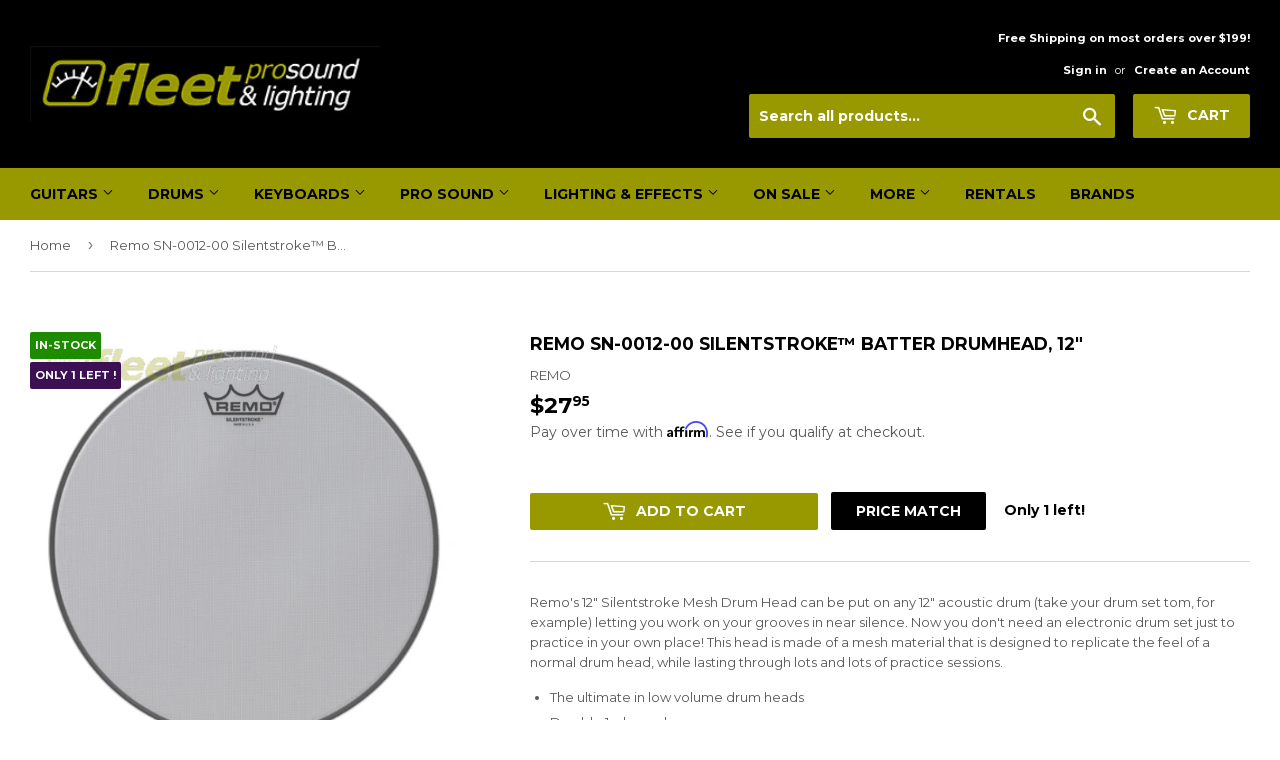

--- FILE ---
content_type: text/javascript; charset=utf-8
request_url: https://fleetsound.com/products/remo-silentstroke%E2%84%A2-batter-drumhead-12-item-id-sn-0012-00.js
body_size: 1040
content:
{"id":6553707413555,"title":"Remo SN-0012-00  Silentstroke™ Batter Drumhead, 12\"","handle":"remo-silentstroke™-batter-drumhead-12-item-id-sn-0012-00","description":"\u003cdiv class=\"prodcutDescriptionLong\"\u003eRemo's 12\" Silentstroke Mesh Drum Head can be put on any 12\" acoustic drum (take your drum set tom, for example) letting you work on your grooves in near silence. Now you don't need an electronic drum set just to practice in your own place! This head is made of a mesh material that is designed to replicate the feel of a normal drum head, while lasting through lots and lots of practice sessions.\u003c\/div\u003e\n\u003cdiv\u003e\n\u003cul id=\"itemBullets\"\u003e\n\u003cli\u003eThe ultimate in low volume drum heads\u003c\/li\u003e\n\u003cli\u003eDurable 1-ply mesh\u003c\/li\u003e\n\u003cli\u003eIdeal for apartments, condos and dormitories\u003c\/li\u003e\n\u003cli\u003eAvailable is sizes 8\" - 24\"\u003c\/li\u003e\n\u003cli\u003eWorks well with external electronic triggers\u003c\/li\u003e\n\u003c\/ul\u003e\n\u003c\/div\u003e","published_at":"2021-04-28T15:59:09-04:00","created_at":"2021-04-28T15:59:08-04:00","vendor":"REMO","type":"DRUM SKINS","tags":["Item Type_DRUM SKINS","Manufacturer_REMO","Price_$0-$99"],"price":2795,"price_min":2795,"price_max":2795,"available":true,"price_varies":false,"compare_at_price":null,"compare_at_price_min":0,"compare_at_price_max":0,"compare_at_price_varies":false,"variants":[{"id":39342154514483,"title":"Default Title","option1":"Default Title","option2":null,"option3":null,"sku":"SN-0012-00","requires_shipping":true,"taxable":true,"featured_image":null,"available":true,"name":"Remo SN-0012-00  Silentstroke™ Batter Drumhead, 12\"","public_title":null,"options":["Default Title"],"price":2795,"weight":6804,"compare_at_price":null,"inventory_management":"shopify","barcode":"","requires_selling_plan":false,"selling_plan_allocations":[]}],"images":["\/\/cdn.shopify.com\/s\/files\/1\/3098\/9898\/products\/remo-silentstroke-batter-drumhead-12-item-id-sn-0012-00-type-drum-skins-manufacturer-price-0-99-fleet-pro-sound-527.jpg?v=1634319980"],"featured_image":"\/\/cdn.shopify.com\/s\/files\/1\/3098\/9898\/products\/remo-silentstroke-batter-drumhead-12-item-id-sn-0012-00-type-drum-skins-manufacturer-price-0-99-fleet-pro-sound-527.jpg?v=1634319980","options":[{"name":"Title","position":1,"values":["Default Title"]}],"url":"\/products\/remo-silentstroke%E2%84%A2-batter-drumhead-12-item-id-sn-0012-00","media":[{"alt":"Remo Silentstroke™ Batter Drumhead 12 Item ID: SN-0012-00 DRUM SKINS","id":20278707421235,"position":1,"preview_image":{"aspect_ratio":1.0,"height":900,"width":900,"src":"https:\/\/cdn.shopify.com\/s\/files\/1\/3098\/9898\/products\/remo-silentstroke-batter-drumhead-12-item-id-sn-0012-00-type-drum-skins-manufacturer-price-0-99-fleet-pro-sound-527.jpg?v=1634319980"},"aspect_ratio":1.0,"height":900,"media_type":"image","src":"https:\/\/cdn.shopify.com\/s\/files\/1\/3098\/9898\/products\/remo-silentstroke-batter-drumhead-12-item-id-sn-0012-00-type-drum-skins-manufacturer-price-0-99-fleet-pro-sound-527.jpg?v=1634319980","width":900}],"requires_selling_plan":false,"selling_plan_groups":[]}